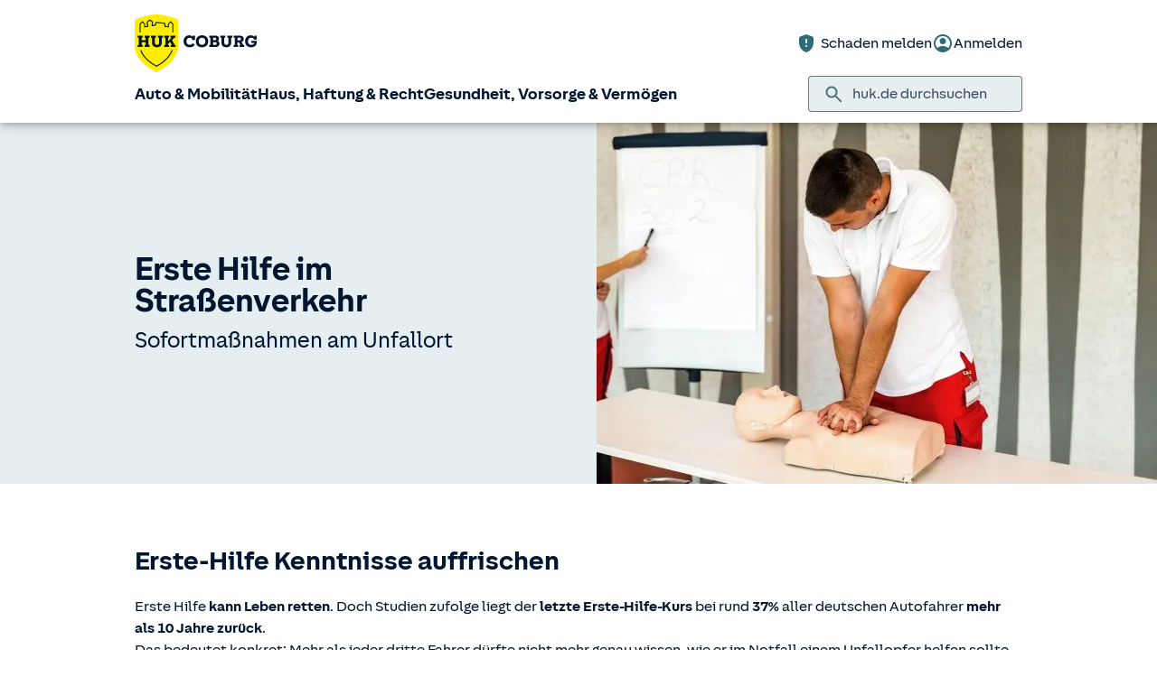

--- FILE ---
content_type: text/javascript
request_url: https://static.c.huk.de/core/smartcomponents/header/4/p-36321da0.js
body_size: 14178
content:
function t(t,e){return function n(){return t.apply(e,arguments)}}const{toString:e}=Object.prototype;const{getPrototypeOf:n}=Object;const{iterator:r,toStringTag:o}=Symbol;const s=(t=>n=>{const r=e.call(n);return t[r]||(t[r]=r.slice(8,-1).toLowerCase())})(Object.create(null));const i=t=>{t=t.toLowerCase();return e=>s(e)===t};const c=t=>e=>typeof e===t;const{isArray:u}=Array;const a=c("undefined");function f(t){return t!==null&&!a(t)&&t.constructor!==null&&!a(t.constructor)&&p(t.constructor.isBuffer)&&t.constructor.isBuffer(t)}const l=i("ArrayBuffer");function d(t){let e;if(typeof ArrayBuffer!=="undefined"&&ArrayBuffer.isView){e=ArrayBuffer.isView(t)}else{e=t&&t.buffer&&l(t.buffer)}return e}const h=c("string");const p=c("function");const m=c("number");const w=t=>t!==null&&typeof t==="object";const b=t=>t===true||t===false;const y=t=>{if(s(t)!=="object"){return false}const e=n(t);return(e===null||e===Object.prototype||Object.getPrototypeOf(e)===null)&&!(o in t)&&!(r in t)};const g=t=>{if(!w(t)||f(t)){return false}try{return Object.keys(t).length===0&&Object.getPrototypeOf(t)===Object.prototype}catch(t){return false}};const R=i("Date");const O=i("File");const E=i("Blob");const S=i("FileList");const T=t=>w(t)&&p(t.pipe);const j=t=>{let e;return t&&(typeof FormData==="function"&&t instanceof FormData||p(t.append)&&((e=s(t))==="formdata"||e==="object"&&p(t.toString)&&t.toString()==="[object FormData]"))};const A=i("URLSearchParams");const[x,N,P,U]=["ReadableStream","Request","Response","Headers"].map(i);const F=t=>t.trim?t.trim():t.replace(/^[\s\uFEFF\xA0]+|[\s\uFEFF\xA0]+$/g,"");function C(t,e,{allOwnKeys:n=false}={}){if(t===null||typeof t==="undefined"){return}let r;let o;if(typeof t!=="object"){t=[t]}if(u(t)){for(r=0,o=t.length;r<o;r++){e.call(null,t[r],r,t)}}else{if(f(t)){return}const o=n?Object.getOwnPropertyNames(t):Object.keys(t);const s=o.length;let i;for(r=0;r<s;r++){i=o[r];e.call(null,t[i],i,t)}}}function v(t,e){if(f(t)){return null}e=e.toLowerCase();const n=Object.keys(t);let r=n.length;let o;while(r-- >0){o=n[r];if(e===o.toLowerCase()){return o}}return null}const k=(()=>{if(typeof globalThis!=="undefined")return globalThis;return typeof self!=="undefined"?self:typeof window!=="undefined"?window:global})();const D=t=>!a(t)&&t!==k;function B(){const{caseless:t,skipUndefined:e}=D(this)&&this||{};const n={};const r=(r,o)=>{const s=t&&v(n,o)||o;if(y(n[s])&&y(r)){n[s]=B(n[s],r)}else if(y(r)){n[s]=B({},r)}else if(u(r)){n[s]=r.slice()}else if(!e||!a(r)){n[s]=r}};for(let t=0,e=arguments.length;t<e;t++){arguments[t]&&C(arguments[t],r)}return n}const _=(e,n,r,{allOwnKeys:o}={})=>{C(n,((n,o)=>{if(r&&p(n)){e[o]=t(n,r)}else{e[o]=n}}),{allOwnKeys:o});return e};const q=t=>{if(t.charCodeAt(0)===65279){t=t.slice(1)}return t};const L=(t,e,n,r)=>{t.prototype=Object.create(e.prototype,r);t.prototype.constructor=t;Object.defineProperty(t,"super",{value:e.prototype});n&&Object.assign(t.prototype,n)};const I=(t,e,r,o)=>{let s;let i;let c;const u={};e=e||{};if(t==null)return e;do{s=Object.getOwnPropertyNames(t);i=s.length;while(i-- >0){c=s[i];if((!o||o(c,t,e))&&!u[c]){e[c]=t[c];u[c]=true}}t=r!==false&&n(t)}while(t&&(!r||r(t,e))&&t!==Object.prototype);return e};const M=(t,e,n)=>{t=String(t);if(n===undefined||n>t.length){n=t.length}n-=e.length;const r=t.indexOf(e,n);return r!==-1&&r===n};const $=t=>{if(!t)return null;if(u(t))return t;let e=t.length;if(!m(e))return null;const n=new Array(e);while(e-- >0){n[e]=t[e]}return n};const z=(t=>e=>t&&e instanceof t)(typeof Uint8Array!=="undefined"&&n(Uint8Array));const H=(t,e)=>{const n=t&&t[r];const o=n.call(t);let s;while((s=o.next())&&!s.done){const n=s.value;e.call(t,n[0],n[1])}};const J=(t,e)=>{let n;const r=[];while((n=t.exec(e))!==null){r.push(n)}return r};const K=i("HTMLFormElement");const W=t=>t.toLowerCase().replace(/[-_\s]([a-z\d])(\w*)/g,(function t(e,n,r){return n.toUpperCase()+r}));const X=(({hasOwnProperty:t})=>(e,n)=>t.call(e,n))(Object.prototype);const V=i("RegExp");const G=(t,e)=>{const n=Object.getOwnPropertyDescriptors(t);const r={};C(n,((n,o)=>{let s;if((s=e(n,o,t))!==false){r[o]=s||n}}));Object.defineProperties(t,r)};const Z=t=>{G(t,((e,n)=>{if(p(t)&&["arguments","caller","callee"].indexOf(n)!==-1){return false}const r=t[n];if(!p(r))return;e.enumerable=false;if("writable"in e){e.writable=false;return}if(!e.set){e.set=()=>{throw Error("Can not rewrite read-only method '"+n+"'")}}}))};const Q=(t,e)=>{const n={};const r=t=>{t.forEach((t=>{n[t]=true}))};u(t)?r(t):r(String(t).split(e));return n};const Y=()=>{};const tt=(t,e)=>t!=null&&Number.isFinite(t=+t)?t:e;function et(t){return!!(t&&p(t.append)&&t[o]==="FormData"&&t[r])}const nt=t=>{const e=new Array(10);const n=(t,r)=>{if(w(t)){if(e.indexOf(t)>=0){return}if(f(t)){return t}if(!("toJSON"in t)){e[r]=t;const o=u(t)?[]:{};C(t,((t,e)=>{const s=n(t,r+1);!a(s)&&(o[e]=s)}));e[r]=undefined;return o}}return t};return n(t,0)};const rt=i("AsyncFunction");const ot=t=>t&&(w(t)||p(t))&&p(t.then)&&p(t.catch);const st=((t,e)=>{if(t){return setImmediate}return e?((t,e)=>{k.addEventListener("message",(({source:n,data:r})=>{if(n===k&&r===t){e.length&&e.shift()()}}),false);return n=>{e.push(n);k.postMessage(t,"*")}})(`axios@${Math.random()}`,[]):t=>setTimeout(t)})(typeof setImmediate==="function",p(k.postMessage));const it=typeof queueMicrotask!=="undefined"?queueMicrotask.bind(k):typeof process!=="undefined"&&process.nextTick||st;const ct=t=>t!=null&&p(t[r]);const ut={isArray:u,isArrayBuffer:l,isBuffer:f,isFormData:j,isArrayBufferView:d,isString:h,isNumber:m,isBoolean:b,isObject:w,isPlainObject:y,isEmptyObject:g,isReadableStream:x,isRequest:N,isResponse:P,isHeaders:U,isUndefined:a,isDate:R,isFile:O,isBlob:E,isRegExp:V,isFunction:p,isStream:T,isURLSearchParams:A,isTypedArray:z,isFileList:S,forEach:C,merge:B,extend:_,trim:F,stripBOM:q,inherits:L,toFlatObject:I,kindOf:s,kindOfTest:i,endsWith:M,toArray:$,forEachEntry:H,matchAll:J,isHTMLForm:K,hasOwnProperty:X,hasOwnProp:X,reduceDescriptors:G,freezeMethods:Z,toObjectSet:Q,toCamelCase:W,noop:Y,toFiniteNumber:tt,findKey:v,global:k,isContextDefined:D,isSpecCompliantForm:et,toJSONObject:nt,isAsyncFn:rt,isThenable:ot,setImmediate:st,asap:it,isIterable:ct};function at(t,e,n,r,o){Error.call(this);if(Error.captureStackTrace){Error.captureStackTrace(this,this.constructor)}else{this.stack=(new Error).stack}this.message=t;this.name="AxiosError";e&&(this.code=e);n&&(this.config=n);r&&(this.request=r);if(o){this.response=o;this.status=o.status?o.status:null}}ut.inherits(at,Error,{toJSON:function t(){return{message:this.message,name:this.name,description:this.description,number:this.number,fileName:this.fileName,lineNumber:this.lineNumber,columnNumber:this.columnNumber,stack:this.stack,config:ut.toJSONObject(this.config),code:this.code,status:this.status}}});const ft=at.prototype;const lt={};["ERR_BAD_OPTION_VALUE","ERR_BAD_OPTION","ECONNABORTED","ETIMEDOUT","ERR_NETWORK","ERR_FR_TOO_MANY_REDIRECTS","ERR_DEPRECATED","ERR_BAD_RESPONSE","ERR_BAD_REQUEST","ERR_CANCELED","ERR_NOT_SUPPORT","ERR_INVALID_URL"].forEach((t=>{lt[t]={value:t}}));Object.defineProperties(at,lt);Object.defineProperty(ft,"isAxiosError",{value:true});at.from=(t,e,n,r,o,s)=>{const i=Object.create(ft);ut.toFlatObject(t,i,(function t(e){return e!==Error.prototype}),(t=>t!=="isAxiosError"));const c=t&&t.message?t.message:"Error";const u=e==null&&t?t.code:e;at.call(i,c,u,n,r,o);if(t&&i.cause==null){Object.defineProperty(i,"cause",{value:t,configurable:true})}i.name=t&&t.name||"Error";s&&Object.assign(i,s);return i};const dt=null;function ht(t){return ut.isPlainObject(t)||ut.isArray(t)}function pt(t){return ut.endsWith(t,"[]")?t.slice(0,-2):t}function mt(t,e,n){if(!t)return e;return t.concat(e).map((function t(e,r){e=pt(e);return!n&&r?"["+e+"]":e})).join(n?".":"")}function wt(t){return ut.isArray(t)&&!t.some(ht)}const bt=ut.toFlatObject(ut,{},null,(function t(e){return/^is[A-Z]/.test(e)}));function yt(t,e,n){if(!ut.isObject(t)){throw new TypeError("target must be an object")}e=e||new FormData;n=ut.toFlatObject(n,{metaTokens:true,dots:false,indexes:false},false,(function t(e,n){return!ut.isUndefined(n[e])}));const r=n.metaTokens;const o=n.visitor||f;const s=n.dots;const i=n.indexes;const c=n.Blob||typeof Blob!=="undefined"&&Blob;const u=c&&ut.isSpecCompliantForm(e);if(!ut.isFunction(o)){throw new TypeError("visitor must be a function")}function a(t){if(t===null)return"";if(ut.isDate(t)){return t.toISOString()}if(ut.isBoolean(t)){return t.toString()}if(!u&&ut.isBlob(t)){throw new at("Blob is not supported. Use a Buffer instead.")}if(ut.isArrayBuffer(t)||ut.isTypedArray(t)){return u&&typeof Blob==="function"?new Blob([t]):Buffer.from(t)}return t}function f(t,n,o){let c=t;if(t&&!o&&typeof t==="object"){if(ut.endsWith(n,"{}")){n=r?n:n.slice(0,-2);t=JSON.stringify(t)}else if(ut.isArray(t)&&wt(t)||(ut.isFileList(t)||ut.endsWith(n,"[]"))&&(c=ut.toArray(t))){n=pt(n);c.forEach((function t(r,o){!(ut.isUndefined(r)||r===null)&&e.append(i===true?mt([n],o,s):i===null?n:n+"[]",a(r))}));return false}}if(ht(t)){return true}e.append(mt(o,n,s),a(t));return false}const l=[];const d=Object.assign(bt,{defaultVisitor:f,convertValue:a,isVisitable:ht});function h(t,n){if(ut.isUndefined(t))return;if(l.indexOf(t)!==-1){throw Error("Circular reference detected in "+n.join("."))}l.push(t);ut.forEach(t,(function t(r,s){const i=!(ut.isUndefined(r)||r===null)&&o.call(e,r,ut.isString(s)?s.trim():s,n,d);if(i===true){h(r,n?n.concat(s):[s])}}));l.pop()}if(!ut.isObject(t)){throw new TypeError("data must be an object")}h(t);return e}function gt(t){const e={"!":"%21","'":"%27","(":"%28",")":"%29","~":"%7E","%20":"+","%00":"\0"};return encodeURIComponent(t).replace(/[!'()~]|%20|%00/g,(function t(n){return e[n]}))}function Rt(t,e){this._pairs=[];t&&yt(t,this,e)}const Ot=Rt.prototype;Ot.append=function t(e,n){this._pairs.push([e,n])};Ot.toString=function t(e){const n=e?function(t){return e.call(this,t,gt)}:gt;return this._pairs.map((function t(e){return n(e[0])+"="+n(e[1])}),"").join("&")};function Et(t){return encodeURIComponent(t).replace(/%3A/gi,":").replace(/%24/g,"$").replace(/%2C/gi,",").replace(/%20/g,"+")}function St(t,e,n){if(!e){return t}const r=n&&n.encode||Et;if(ut.isFunction(n)){n={serialize:n}}const o=n&&n.serialize;let s;if(o){s=o(e,n)}else{s=ut.isURLSearchParams(e)?e.toString():new Rt(e,n).toString(r)}if(s){const e=t.indexOf("#");if(e!==-1){t=t.slice(0,e)}t+=(t.indexOf("?")===-1?"?":"&")+s}return t}class Tt{constructor(){this.handlers=[]}use(t,e,n){this.handlers.push({fulfilled:t,rejected:e,synchronous:n?n.synchronous:false,runWhen:n?n.runWhen:null});return this.handlers.length-1}eject(t){if(this.handlers[t]){this.handlers[t]=null}}clear(){if(this.handlers){this.handlers=[]}}forEach(t){ut.forEach(this.handlers,(function e(n){if(n!==null){t(n)}}))}}const jt=Tt;const At={silentJSONParsing:true,forcedJSONParsing:true,clarifyTimeoutError:false};const xt=typeof URLSearchParams!=="undefined"?URLSearchParams:Rt;const Nt=typeof FormData!=="undefined"?FormData:null;const Pt=typeof Blob!=="undefined"?Blob:null;const Ut={isBrowser:true,classes:{URLSearchParams:xt,FormData:Nt,Blob:Pt},protocols:["http","https","file","blob","url","data"]};const Ft=typeof window!=="undefined"&&typeof document!=="undefined";const Ct=typeof navigator==="object"&&navigator||undefined;const vt=Ft&&(!Ct||["ReactNative","NativeScript","NS"].indexOf(Ct.product)<0);const kt=(()=>typeof WorkerGlobalScope!=="undefined"&&self instanceof WorkerGlobalScope&&typeof self.importScripts==="function")();const Dt=Ft&&window.location.href||"http://localhost";const Bt=Object.freeze({__proto__:null,hasBrowserEnv:Ft,hasStandardBrowserWebWorkerEnv:kt,hasStandardBrowserEnv:vt,navigator:Ct,origin:Dt});const _t={...Bt,...Ut};function qt(t,e){return yt(t,new _t.classes.URLSearchParams,{visitor:function(t,e,n,r){if(_t.isNode&&ut.isBuffer(t)){this.append(e,t.toString("base64"));return false}return r.defaultVisitor.apply(this,arguments)},...e})}function Lt(t){return ut.matchAll(/\w+|\[(\w*)]/g,t).map((t=>t[0]==="[]"?"":t[1]||t[0]))}function It(t){const e={};const n=Object.keys(t);let r;const o=n.length;let s;for(r=0;r<o;r++){s=n[r];e[s]=t[s]}return e}function Mt(t){function e(t,n,r,o){let s=t[o++];if(s==="__proto__")return true;const i=Number.isFinite(+s);const c=o>=t.length;s=!s&&ut.isArray(r)?r.length:s;if(c){if(ut.hasOwnProp(r,s)){r[s]=[r[s],n]}else{r[s]=n}return!i}if(!r[s]||!ut.isObject(r[s])){r[s]=[]}const u=e(t,n,r[s],o);if(u&&ut.isArray(r[s])){r[s]=It(r[s])}return!i}if(ut.isFormData(t)&&ut.isFunction(t.entries)){const n={};ut.forEachEntry(t,((t,r)=>{e(Lt(t),r,n,0)}));return n}return null}function $t(t,e,n){if(ut.isString(t)){try{(e||JSON.parse)(t);return ut.trim(t)}catch(t){if(t.name!=="SyntaxError"){throw t}}}return(n||JSON.stringify)(t)}const zt={transitional:At,adapter:["xhr","http","fetch"],transformRequest:[function t(e,n){const r=n.getContentType()||"";const o=r.indexOf("application/json")>-1;const s=ut.isObject(e);if(s&&ut.isHTMLForm(e)){e=new FormData(e)}const i=ut.isFormData(e);if(i){return o?JSON.stringify(Mt(e)):e}if(ut.isArrayBuffer(e)||ut.isBuffer(e)||ut.isStream(e)||ut.isFile(e)||ut.isBlob(e)||ut.isReadableStream(e)){return e}if(ut.isArrayBufferView(e)){return e.buffer}if(ut.isURLSearchParams(e)){n.setContentType("application/x-www-form-urlencoded;charset=utf-8",false);return e.toString()}let c;if(s){if(r.indexOf("application/x-www-form-urlencoded")>-1){return qt(e,this.formSerializer).toString()}if((c=ut.isFileList(e))||r.indexOf("multipart/form-data")>-1){const t=this.env&&this.env.FormData;return yt(c?{"files[]":e}:e,t&&new t,this.formSerializer)}}if(s||o){n.setContentType("application/json",false);return $t(e)}return e}],transformResponse:[function t(e){const n=this.transitional||zt.transitional;const r=n&&n.forcedJSONParsing;const o=this.responseType==="json";if(ut.isResponse(e)||ut.isReadableStream(e)){return e}if(e&&ut.isString(e)&&(r&&!this.responseType||o)){const t=n&&n.silentJSONParsing;const r=!t&&o;try{return JSON.parse(e,this.parseReviver)}catch(t){if(r){if(t.name==="SyntaxError"){throw at.from(t,at.ERR_BAD_RESPONSE,this,null,this.response)}throw t}}}return e}],timeout:0,xsrfCookieName:"XSRF-TOKEN",xsrfHeaderName:"X-XSRF-TOKEN",maxContentLength:-1,maxBodyLength:-1,env:{FormData:_t.classes.FormData,Blob:_t.classes.Blob},validateStatus:function t(e){return e>=200&&e<300},headers:{common:{Accept:"application/json, text/plain, */*","Content-Type":undefined}}};ut.forEach(["delete","get","head","post","put","patch"],(t=>{zt.headers[t]={}}));const Ht=zt;const Jt=ut.toObjectSet(["age","authorization","content-length","content-type","etag","expires","from","host","if-modified-since","if-unmodified-since","last-modified","location","max-forwards","proxy-authorization","referer","retry-after","user-agent"]);const Kt=t=>{const e={};let n;let r;let o;t&&t.split("\n").forEach((function t(s){o=s.indexOf(":");n=s.substring(0,o).trim().toLowerCase();r=s.substring(o+1).trim();if(!n||e[n]&&Jt[n]){return}if(n==="set-cookie"){if(e[n]){e[n].push(r)}else{e[n]=[r]}}else{e[n]=e[n]?e[n]+", "+r:r}}));return e};const Wt=Symbol("internals");function Xt(t){return t&&String(t).trim().toLowerCase()}function Vt(t){if(t===false||t==null){return t}return ut.isArray(t)?t.map(Vt):String(t)}function Gt(t){const e=Object.create(null);const n=/([^\s,;=]+)\s*(?:=\s*([^,;]+))?/g;let r;while(r=n.exec(t)){e[r[1]]=r[2]}return e}const Zt=t=>/^[-_a-zA-Z0-9^`|~,!#$%&'*+.]+$/.test(t.trim());function Qt(t,e,n,r,o){if(ut.isFunction(r)){return r.call(this,e,n)}if(o){e=n}if(!ut.isString(e))return;if(ut.isString(r)){return e.indexOf(r)!==-1}if(ut.isRegExp(r)){return r.test(e)}}function Yt(t){return t.trim().toLowerCase().replace(/([a-z\d])(\w*)/g,((t,e,n)=>e.toUpperCase()+n))}function te(t,e){const n=ut.toCamelCase(" "+e);["get","set","has"].forEach((r=>{Object.defineProperty(t,r+n,{value:function(t,n,o){return this[r].call(this,e,t,n,o)},configurable:true})}))}class ee{constructor(t){t&&this.set(t)}set(t,e,n){const r=this;function o(t,e,n){const o=Xt(e);if(!o){throw new Error("header name must be a non-empty string")}const s=ut.findKey(r,o);if(!s||r[s]===undefined||n===true||n===undefined&&r[s]!==false){r[s||e]=Vt(t)}}const s=(t,e)=>ut.forEach(t,((t,n)=>o(t,n,e)));if(ut.isPlainObject(t)||t instanceof this.constructor){s(t,e)}else if(ut.isString(t)&&(t=t.trim())&&!Zt(t)){s(Kt(t),e)}else if(ut.isObject(t)&&ut.isIterable(t)){let n={},r,o;for(const e of t){if(!ut.isArray(e)){throw TypeError("Object iterator must return a key-value pair")}n[o=e[0]]=(r=n[o])?ut.isArray(r)?[...r,e[1]]:[r,e[1]]:e[1]}s(n,e)}else{t!=null&&o(e,t,n)}return this}get(t,e){t=Xt(t);if(t){const n=ut.findKey(this,t);if(n){const t=this[n];if(!e){return t}if(e===true){return Gt(t)}if(ut.isFunction(e)){return e.call(this,t,n)}if(ut.isRegExp(e)){return e.exec(t)}throw new TypeError("parser must be boolean|regexp|function")}}}has(t,e){t=Xt(t);if(t){const n=ut.findKey(this,t);return!!(n&&this[n]!==undefined&&(!e||Qt(this,this[n],n,e)))}return false}delete(t,e){const n=this;let r=false;function o(t){t=Xt(t);if(t){const o=ut.findKey(n,t);if(o&&(!e||Qt(n,n[o],o,e))){delete n[o];r=true}}}if(ut.isArray(t)){t.forEach(o)}else{o(t)}return r}clear(t){const e=Object.keys(this);let n=e.length;let r=false;while(n--){const o=e[n];if(!t||Qt(this,this[o],o,t,true)){delete this[o];r=true}}return r}normalize(t){const e=this;const n={};ut.forEach(this,((r,o)=>{const s=ut.findKey(n,o);if(s){e[s]=Vt(r);delete e[o];return}const i=t?Yt(o):String(o).trim();if(i!==o){delete e[o]}e[i]=Vt(r);n[i]=true}));return this}concat(...t){return this.constructor.concat(this,...t)}toJSON(t){const e=Object.create(null);ut.forEach(this,((n,r)=>{n!=null&&n!==false&&(e[r]=t&&ut.isArray(n)?n.join(", "):n)}));return e}[Symbol.iterator](){return Object.entries(this.toJSON())[Symbol.iterator]()}toString(){return Object.entries(this.toJSON()).map((([t,e])=>t+": "+e)).join("\n")}getSetCookie(){return this.get("set-cookie")||[]}get[Symbol.toStringTag](){return"AxiosHeaders"}static from(t){return t instanceof this?t:new this(t)}static concat(t,...e){const n=new this(t);e.forEach((t=>n.set(t)));return n}static accessor(t){const e=this[Wt]=this[Wt]={accessors:{}};const n=e.accessors;const r=this.prototype;function o(t){const e=Xt(t);if(!n[e]){te(r,t);n[e]=true}}ut.isArray(t)?t.forEach(o):o(t);return this}}ee.accessor(["Content-Type","Content-Length","Accept","Accept-Encoding","User-Agent","Authorization"]);ut.reduceDescriptors(ee.prototype,(({value:t},e)=>{let n=e[0].toUpperCase()+e.slice(1);return{get:()=>t,set(t){this[n]=t}}}));ut.freezeMethods(ee);const ne=ee;function re(t,e){const n=this||Ht;const r=e||n;const o=ne.from(r.headers);let s=r.data;ut.forEach(t,(function t(r){s=r.call(n,s,o.normalize(),e?e.status:undefined)}));o.normalize();return s}function oe(t){return!!(t&&t.__CANCEL__)}function se(t,e,n){at.call(this,t==null?"canceled":t,at.ERR_CANCELED,e,n);this.name="CanceledError"}ut.inherits(se,at,{__CANCEL__:true});function ie(t,e,n){const r=n.config.validateStatus;if(!n.status||!r||r(n.status)){t(n)}else{e(new at("Request failed with status code "+n.status,[at.ERR_BAD_REQUEST,at.ERR_BAD_RESPONSE][Math.floor(n.status/100)-4],n.config,n.request,n))}}function ce(t){const e=/^([-+\w]{1,25})(:?\/\/|:)/.exec(t);return e&&e[1]||""}function ue(t,e){t=t||10;const n=new Array(t);const r=new Array(t);let o=0;let s=0;let i;e=e!==undefined?e:1e3;return function c(u){const a=Date.now();const f=r[s];if(!i){i=a}n[o]=u;r[o]=a;let l=s;let d=0;while(l!==o){d+=n[l++];l=l%t}o=(o+1)%t;if(o===s){s=(s+1)%t}if(a-i<e){return}const h=f&&a-f;return h?Math.round(d*1e3/h):undefined}}function ae(t,e){let n=0;let r=1e3/e;let o;let s;const i=(e,r=Date.now())=>{n=r;o=null;if(s){clearTimeout(s);s=null}t(...e)};const c=(...t)=>{const e=Date.now();const c=e-n;if(c>=r){i(t,e)}else{o=t;if(!s){s=setTimeout((()=>{s=null;i(o)}),r-c)}}};const u=()=>o&&i(o);return[c,u]}const fe=(t,e,n=3)=>{let r=0;const o=ue(50,250);return ae((n=>{const s=n.loaded;const i=n.lengthComputable?n.total:undefined;const c=s-r;const u=o(c);const a=s<=i;r=s;const f={loaded:s,total:i,progress:i?s/i:undefined,bytes:c,rate:u?u:undefined,estimated:u&&i&&a?(i-s)/u:undefined,event:n,lengthComputable:i!=null,[e?"download":"upload"]:true};t(f)}),n)};const le=(t,e)=>{const n=t!=null;return[r=>e[0]({lengthComputable:n,total:t,loaded:r}),e[1]]};const de=t=>(...e)=>ut.asap((()=>t(...e)));const he=_t.hasStandardBrowserEnv?((t,e)=>n=>{n=new URL(n,_t.origin);return t.protocol===n.protocol&&t.host===n.host&&(e||t.port===n.port)})(new URL(_t.origin),_t.navigator&&/(msie|trident)/i.test(_t.navigator.userAgent)):()=>true;const pe=_t.hasStandardBrowserEnv?{write(t,e,n,r,o,s,i){if(typeof document==="undefined")return;const c=[`${t}=${encodeURIComponent(e)}`];if(ut.isNumber(n)){c.push(`expires=${new Date(n).toUTCString()}`)}if(ut.isString(r)){c.push(`path=${r}`)}if(ut.isString(o)){c.push(`domain=${o}`)}if(s===true){c.push("secure")}if(ut.isString(i)){c.push(`SameSite=${i}`)}document.cookie=c.join("; ")},read(t){if(typeof document==="undefined")return null;const e=document.cookie.match(new RegExp("(?:^|; )"+t+"=([^;]*)"));return e?decodeURIComponent(e[1]):null},remove(t){this.write(t,"",Date.now()-864e5,"/")}}:{write(){},read(){return null},remove(){}};function me(t){return/^([a-z][a-z\d+\-.]*:)?\/\//i.test(t)}function we(t,e){return e?t.replace(/\/?\/$/,"")+"/"+e.replace(/^\/+/,""):t}function be(t,e,n){let r=!me(e);if(t&&(r||n==false)){return we(t,e)}return e}const ye=t=>t instanceof ne?{...t}:t;function ge(t,e){e=e||{};const n={};function r(t,e,n,r){if(ut.isPlainObject(t)&&ut.isPlainObject(e)){return ut.merge.call({caseless:r},t,e)}else if(ut.isPlainObject(e)){return ut.merge({},e)}else if(ut.isArray(e)){return e.slice()}return e}function o(t,e,n,o){if(!ut.isUndefined(e)){return r(t,e,n,o)}else if(!ut.isUndefined(t)){return r(undefined,t,n,o)}}function s(t,e){if(!ut.isUndefined(e)){return r(undefined,e)}}function i(t,e){if(!ut.isUndefined(e)){return r(undefined,e)}else if(!ut.isUndefined(t)){return r(undefined,t)}}function c(n,o,s){if(s in e){return r(n,o)}else if(s in t){return r(undefined,n)}}const u={url:s,method:s,data:s,baseURL:i,transformRequest:i,transformResponse:i,paramsSerializer:i,timeout:i,timeoutMessage:i,withCredentials:i,withXSRFToken:i,adapter:i,responseType:i,xsrfCookieName:i,xsrfHeaderName:i,onUploadProgress:i,onDownloadProgress:i,decompress:i,maxContentLength:i,maxBodyLength:i,beforeRedirect:i,transport:i,httpAgent:i,httpsAgent:i,cancelToken:i,socketPath:i,responseEncoding:i,validateStatus:c,headers:(t,e,n)=>o(ye(t),ye(e),n,true)};ut.forEach(Object.keys({...t,...e}),(function r(s){const i=u[s]||o;const a=i(t[s],e[s],s);ut.isUndefined(a)&&i!==c||(n[s]=a)}));return n}const Re=t=>{const e=ge({},t);let{data:n,withXSRFToken:r,xsrfHeaderName:o,xsrfCookieName:s,headers:i,auth:c}=e;e.headers=i=ne.from(i);e.url=St(be(e.baseURL,e.url,e.allowAbsoluteUrls),t.params,t.paramsSerializer);if(c){i.set("Authorization","Basic "+btoa((c.username||"")+":"+(c.password?unescape(encodeURIComponent(c.password)):"")))}if(ut.isFormData(n)){if(_t.hasStandardBrowserEnv||_t.hasStandardBrowserWebWorkerEnv){i.setContentType(undefined)}else if(ut.isFunction(n.getHeaders)){const t=n.getHeaders();const e=["content-type","content-length"];Object.entries(t).forEach((([t,n])=>{if(e.includes(t.toLowerCase())){i.set(t,n)}}))}}if(_t.hasStandardBrowserEnv){r&&ut.isFunction(r)&&(r=r(e));if(r||r!==false&&he(e.url)){const t=o&&s&&pe.read(s);if(t){i.set(o,t)}}}return e};const Oe=typeof XMLHttpRequest!=="undefined";const Ee=Oe&&function(t){return new Promise((function e(n,r){const o=Re(t);let s=o.data;const i=ne.from(o.headers).normalize();let{responseType:c,onUploadProgress:u,onDownloadProgress:a}=o;let f;let l,d;let h,p;function m(){h&&h();p&&p();o.cancelToken&&o.cancelToken.unsubscribe(f);o.signal&&o.signal.removeEventListener("abort",f)}let w=new XMLHttpRequest;w.open(o.method.toUpperCase(),o.url,true);w.timeout=o.timeout;function b(){if(!w){return}const e=ne.from("getAllResponseHeaders"in w&&w.getAllResponseHeaders());const o=!c||c==="text"||c==="json"?w.responseText:w.response;const s={data:o,status:w.status,statusText:w.statusText,headers:e,config:t,request:w};ie((function t(e){n(e);m()}),(function t(e){r(e);m()}),s);w=null}if("onloadend"in w){w.onloadend=b}else{w.onreadystatechange=function t(){if(!w||w.readyState!==4){return}if(w.status===0&&!(w.responseURL&&w.responseURL.indexOf("file:")===0)){return}setTimeout(b)}}w.onabort=function e(){if(!w){return}r(new at("Request aborted",at.ECONNABORTED,t,w));w=null};w.onerror=function e(n){const o=n&&n.message?n.message:"Network Error";const s=new at(o,at.ERR_NETWORK,t,w);s.event=n||null;r(s);w=null};w.ontimeout=function e(){let n=o.timeout?"timeout of "+o.timeout+"ms exceeded":"timeout exceeded";const s=o.transitional||At;if(o.timeoutErrorMessage){n=o.timeoutErrorMessage}r(new at(n,s.clarifyTimeoutError?at.ETIMEDOUT:at.ECONNABORTED,t,w));w=null};s===undefined&&i.setContentType(null);if("setRequestHeader"in w){ut.forEach(i.toJSON(),(function t(e,n){w.setRequestHeader(n,e)}))}if(!ut.isUndefined(o.withCredentials)){w.withCredentials=!!o.withCredentials}if(c&&c!=="json"){w.responseType=o.responseType}if(a){[d,p]=fe(a,true);w.addEventListener("progress",d)}if(u&&w.upload){[l,h]=fe(u);w.upload.addEventListener("progress",l);w.upload.addEventListener("loadend",h)}if(o.cancelToken||o.signal){f=e=>{if(!w){return}r(!e||e.type?new se(null,t,w):e);w.abort();w=null};o.cancelToken&&o.cancelToken.subscribe(f);if(o.signal){o.signal.aborted?f():o.signal.addEventListener("abort",f)}}const y=ce(o.url);if(y&&_t.protocols.indexOf(y)===-1){r(new at("Unsupported protocol "+y+":",at.ERR_BAD_REQUEST,t));return}w.send(s||null)}))};const Se=(t,e)=>{const{length:n}=t=t?t.filter(Boolean):[];if(e||n){let n=new AbortController;let r;const o=function(t){if(!r){r=true;i();const e=t instanceof Error?t:this.reason;n.abort(e instanceof at?e:new se(e instanceof Error?e.message:e))}};let s=e&&setTimeout((()=>{s=null;o(new at(`timeout ${e} of ms exceeded`,at.ETIMEDOUT))}),e);const i=()=>{if(t){s&&clearTimeout(s);s=null;t.forEach((t=>{t.unsubscribe?t.unsubscribe(o):t.removeEventListener("abort",o)}));t=null}};t.forEach((t=>t.addEventListener("abort",o)));const{signal:c}=n;c.unsubscribe=()=>ut.asap(i);return c}};const Te=Se;const je=function*(t,e){let n=t.byteLength;if(!e||n<e){yield t;return}let r=0;let o;while(r<n){o=r+e;yield t.slice(r,o);r=o}};const Ae=async function*(t,e){for await(const n of xe(t)){yield*je(n,e)}};const xe=async function*(t){if(t[Symbol.asyncIterator]){yield*t;return}const e=t.getReader();try{for(;;){const{done:t,value:n}=await e.read();if(t){break}yield n}}finally{await e.cancel()}};const Ne=(t,e,n,r)=>{const o=Ae(t,e);let s=0;let i;let c=t=>{if(!i){i=true;r&&r(t)}};return new ReadableStream({async pull(t){try{const{done:e,value:r}=await o.next();if(e){c();t.close();return}let i=r.byteLength;if(n){let t=s+=i;n(t)}t.enqueue(new Uint8Array(r))}catch(t){c(t);throw t}},cancel(t){c(t);return o.return()}},{highWaterMark:2})};const Pe=64*1024;const{isFunction:Ue}=ut;const Fe=(({Request:t,Response:e})=>({Request:t,Response:e}))(ut.global);const{ReadableStream:Ce,TextEncoder:ve}=ut.global;const ke=(t,...e)=>{try{return!!t(...e)}catch(t){return false}};const De=t=>{t=ut.merge.call({skipUndefined:true},Fe,t);const{fetch:e,Request:n,Response:r}=t;const o=e?Ue(e):typeof fetch==="function";const s=Ue(n);const i=Ue(r);if(!o){return false}const c=o&&Ue(Ce);const u=o&&(typeof ve==="function"?(t=>e=>t.encode(e))(new ve):async t=>new Uint8Array(await new n(t).arrayBuffer()));const a=s&&c&&ke((()=>{let t=false;const e=new n(_t.origin,{body:new Ce,method:"POST",get duplex(){t=true;return"half"}}).headers.has("Content-Type");return t&&!e}));const f=i&&c&&ke((()=>ut.isReadableStream(new r("").body)));const l={stream:f&&(t=>t.body)};o&&(()=>{["text","arrayBuffer","blob","formData","stream"].forEach((t=>{!l[t]&&(l[t]=(e,n)=>{let r=e&&e[t];if(r){return r.call(e)}throw new at(`Response type '${t}' is not supported`,at.ERR_NOT_SUPPORT,n)})}))})();const d=async t=>{if(t==null){return 0}if(ut.isBlob(t)){return t.size}if(ut.isSpecCompliantForm(t)){const e=new n(_t.origin,{method:"POST",body:t});return(await e.arrayBuffer()).byteLength}if(ut.isArrayBufferView(t)||ut.isArrayBuffer(t)){return t.byteLength}if(ut.isURLSearchParams(t)){t=t+""}if(ut.isString(t)){return(await u(t)).byteLength}};const h=async(t,e)=>{const n=ut.toFiniteNumber(t.getContentLength());return n==null?d(e):n};return async t=>{let{url:o,method:i,data:c,signal:u,cancelToken:d,timeout:p,onDownloadProgress:m,onUploadProgress:w,responseType:b,headers:y,withCredentials:g="same-origin",fetchOptions:R}=Re(t);let O=e||fetch;b=b?(b+"").toLowerCase():"text";let E=Te([u,d&&d.toAbortSignal()],p);let S=null;const T=E&&E.unsubscribe&&(()=>{E.unsubscribe()});let j;try{if(w&&a&&i!=="get"&&i!=="head"&&(j=await h(y,c))!==0){let t=new n(o,{method:"POST",body:c,duplex:"half"});let e;if(ut.isFormData(c)&&(e=t.headers.get("content-type"))){y.setContentType(e)}if(t.body){const[e,n]=le(j,fe(de(w)));c=Ne(t.body,Pe,e,n)}}if(!ut.isString(g)){g=g?"include":"omit"}const e=s&&"credentials"in n.prototype;const u={...R,signal:E,method:i.toUpperCase(),headers:y.normalize().toJSON(),body:c,duplex:"half",credentials:e?g:undefined};S=s&&new n(o,u);let d=await(s?O(S,R):O(o,u));const p=f&&(b==="stream"||b==="response");if(f&&(m||p&&T)){const t={};["status","statusText","headers"].forEach((e=>{t[e]=d[e]}));const e=ut.toFiniteNumber(d.headers.get("content-length"));const[n,o]=m&&le(e,fe(de(m),true))||[];d=new r(Ne(d.body,Pe,n,(()=>{o&&o();T&&T()})),t)}b=b||"text";let A=await l[ut.findKey(l,b)||"text"](d,t);!p&&T&&T();return await new Promise(((e,n)=>{ie(e,n,{data:A,headers:ne.from(d.headers),status:d.status,statusText:d.statusText,config:t,request:S})}))}catch(e){T&&T();if(e&&e.name==="TypeError"&&/Load failed|fetch/i.test(e.message)){throw Object.assign(new at("Network Error",at.ERR_NETWORK,t,S),{cause:e.cause||e})}throw at.from(e,e&&e.code,t,S)}}};const Be=new Map;const _e=t=>{let e=t&&t.env||{};const{fetch:n,Request:r,Response:o}=e;const s=[r,o,n];let i=s.length,c=i,u,a,f=Be;while(c--){u=s[c];a=f.get(u);a===undefined&&f.set(u,a=c?new Map:De(e));f=a}return a};_e();const qe={http:dt,xhr:Ee,fetch:{get:_e}};ut.forEach(qe,((t,e)=>{if(t){try{Object.defineProperty(t,"name",{value:e})}catch(t){}Object.defineProperty(t,"adapterName",{value:e})}}));const Le=t=>`- ${t}`;const Ie=t=>ut.isFunction(t)||t===null||t===false;function Me(t,e){t=ut.isArray(t)?t:[t];const{length:n}=t;let r;let o;const s={};for(let i=0;i<n;i++){r=t[i];let n;o=r;if(!Ie(r)){o=qe[(n=String(r)).toLowerCase()];if(o===undefined){throw new at(`Unknown adapter '${n}'`)}}if(o&&(ut.isFunction(o)||(o=o.get(e)))){break}s[n||"#"+i]=o}if(!o){const t=Object.entries(s).map((([t,e])=>`adapter ${t} `+(e===false?"is not supported by the environment":"is not available in the build")));let e=n?t.length>1?"since :\n"+t.map(Le).join("\n"):" "+Le(t[0]):"as no adapter specified";throw new at(`There is no suitable adapter to dispatch the request `+e,"ERR_NOT_SUPPORT")}return o}const $e={getAdapter:Me,adapters:qe};function ze(t){if(t.cancelToken){t.cancelToken.throwIfRequested()}if(t.signal&&t.signal.aborted){throw new se(null,t)}}function He(t){ze(t);t.headers=ne.from(t.headers);t.data=re.call(t,t.transformRequest);if(["post","put","patch"].indexOf(t.method)!==-1){t.headers.setContentType("application/x-www-form-urlencoded",false)}const e=$e.getAdapter(t.adapter||Ht.adapter,t);return e(t).then((function e(n){ze(t);n.data=re.call(t,t.transformResponse,n);n.headers=ne.from(n.headers);return n}),(function e(n){if(!oe(n)){ze(t);if(n&&n.response){n.response.data=re.call(t,t.transformResponse,n.response);n.response.headers=ne.from(n.response.headers)}}return Promise.reject(n)}))}const Je="1.13.2";const Ke={};["object","boolean","number","function","string","symbol"].forEach(((t,e)=>{Ke[t]=function n(r){return typeof r===t||"a"+(e<1?"n ":" ")+t}}));const We={};Ke.transitional=function t(e,n,r){function o(t,e){return"[Axios v"+Je+"] Transitional option '"+t+"'"+e+(r?". "+r:"")}return(t,r,s)=>{if(e===false){throw new at(o(r," has been removed"+(n?" in "+n:"")),at.ERR_DEPRECATED)}if(n&&!We[r]){We[r]=true;console.warn(o(r," has been deprecated since v"+n+" and will be removed in the near future"))}return e?e(t,r,s):true}};Ke.spelling=function t(e){return(t,n)=>{console.warn(`${n} is likely a misspelling of ${e}`);return true}};function Xe(t,e,n){if(typeof t!=="object"){throw new at("options must be an object",at.ERR_BAD_OPTION_VALUE)}const r=Object.keys(t);let o=r.length;while(o-- >0){const s=r[o];const i=e[s];if(i){const e=t[s];const n=e===undefined||i(e,s,t);if(n!==true){throw new at("option "+s+" must be "+n,at.ERR_BAD_OPTION_VALUE)}continue}if(n!==true){throw new at("Unknown option "+s,at.ERR_BAD_OPTION)}}}const Ve={assertOptions:Xe,validators:Ke};const Ge=Ve.validators;class Ze{constructor(t){this.defaults=t||{};this.interceptors={request:new jt,response:new jt}}async request(t,e){try{return await this._request(t,e)}catch(t){if(t instanceof Error){let e={};Error.captureStackTrace?Error.captureStackTrace(e):e=new Error;const n=e.stack?e.stack.replace(/^.+\n/,""):"";try{if(!t.stack){t.stack=n}else if(n&&!String(t.stack).endsWith(n.replace(/^.+\n.+\n/,""))){t.stack+="\n"+n}}catch(t){}}throw t}}_request(t,e){if(typeof t==="string"){e=e||{};e.url=t}else{e=t||{}}e=ge(this.defaults,e);const{transitional:n,paramsSerializer:r,headers:o}=e;if(n!==undefined){Ve.assertOptions(n,{silentJSONParsing:Ge.transitional(Ge.boolean),forcedJSONParsing:Ge.transitional(Ge.boolean),clarifyTimeoutError:Ge.transitional(Ge.boolean)},false)}if(r!=null){if(ut.isFunction(r)){e.paramsSerializer={serialize:r}}else{Ve.assertOptions(r,{encode:Ge.function,serialize:Ge.function},true)}}if(e.allowAbsoluteUrls!==undefined);else if(this.defaults.allowAbsoluteUrls!==undefined){e.allowAbsoluteUrls=this.defaults.allowAbsoluteUrls}else{e.allowAbsoluteUrls=true}Ve.assertOptions(e,{baseUrl:Ge.spelling("baseURL"),withXsrfToken:Ge.spelling("withXSRFToken")},true);e.method=(e.method||this.defaults.method||"get").toLowerCase();let s=o&&ut.merge(o.common,o[e.method]);o&&ut.forEach(["delete","get","head","post","put","patch","common"],(t=>{delete o[t]}));e.headers=ne.concat(s,o);const i=[];let c=true;this.interceptors.request.forEach((function t(n){if(typeof n.runWhen==="function"&&n.runWhen(e)===false){return}c=c&&n.synchronous;i.unshift(n.fulfilled,n.rejected)}));const u=[];this.interceptors.response.forEach((function t(e){u.push(e.fulfilled,e.rejected)}));let a;let f=0;let l;if(!c){const t=[He.bind(this),undefined];t.unshift(...i);t.push(...u);l=t.length;a=Promise.resolve(e);while(f<l){a=a.then(t[f++],t[f++])}return a}l=i.length;let d=e;while(f<l){const t=i[f++];const e=i[f++];try{d=t(d)}catch(t){e.call(this,t);break}}try{a=He.call(this,d)}catch(t){return Promise.reject(t)}f=0;l=u.length;while(f<l){a=a.then(u[f++],u[f++])}return a}getUri(t){t=ge(this.defaults,t);const e=be(t.baseURL,t.url,t.allowAbsoluteUrls);return St(e,t.params,t.paramsSerializer)}}ut.forEach(["delete","get","head","options"],(function t(e){Ze.prototype[e]=function(t,n){return this.request(ge(n||{},{method:e,url:t,data:(n||{}).data}))}}));ut.forEach(["post","put","patch"],(function t(e){function n(t){return function n(r,o,s){return this.request(ge(s||{},{method:e,headers:t?{"Content-Type":"multipart/form-data"}:{},url:r,data:o}))}}Ze.prototype[e]=n();Ze.prototype[e+"Form"]=n(true)}));const Qe=Ze;class Ye{constructor(t){if(typeof t!=="function"){throw new TypeError("executor must be a function.")}let e;this.promise=new Promise((function t(n){e=n}));const n=this;this.promise.then((t=>{if(!n._listeners)return;let e=n._listeners.length;while(e-- >0){n._listeners[e](t)}n._listeners=null}));this.promise.then=t=>{let e;const r=new Promise((t=>{n.subscribe(t);e=t})).then(t);r.cancel=function t(){n.unsubscribe(e)};return r};t((function t(r,o,s){if(n.reason){return}n.reason=new se(r,o,s);e(n.reason)}))}throwIfRequested(){if(this.reason){throw this.reason}}subscribe(t){if(this.reason){t(this.reason);return}if(this._listeners){this._listeners.push(t)}else{this._listeners=[t]}}unsubscribe(t){if(!this._listeners){return}const e=this._listeners.indexOf(t);if(e!==-1){this._listeners.splice(e,1)}}toAbortSignal(){const t=new AbortController;const e=e=>{t.abort(e)};this.subscribe(e);t.signal.unsubscribe=()=>this.unsubscribe(e);return t.signal}static source(){let t;const e=new Ye((function e(n){t=n}));return{token:e,cancel:t}}}const tn=Ye;function en(t){return function e(n){return t.apply(null,n)}}function nn(t){return ut.isObject(t)&&t.isAxiosError===true}const rn={Continue:100,SwitchingProtocols:101,Processing:102,EarlyHints:103,Ok:200,Created:201,Accepted:202,NonAuthoritativeInformation:203,NoContent:204,ResetContent:205,PartialContent:206,MultiStatus:207,AlreadyReported:208,ImUsed:226,MultipleChoices:300,MovedPermanently:301,Found:302,SeeOther:303,NotModified:304,UseProxy:305,Unused:306,TemporaryRedirect:307,PermanentRedirect:308,BadRequest:400,Unauthorized:401,PaymentRequired:402,Forbidden:403,NotFound:404,MethodNotAllowed:405,NotAcceptable:406,ProxyAuthenticationRequired:407,RequestTimeout:408,Conflict:409,Gone:410,LengthRequired:411,PreconditionFailed:412,PayloadTooLarge:413,UriTooLong:414,UnsupportedMediaType:415,RangeNotSatisfiable:416,ExpectationFailed:417,ImATeapot:418,MisdirectedRequest:421,UnprocessableEntity:422,Locked:423,FailedDependency:424,TooEarly:425,UpgradeRequired:426,PreconditionRequired:428,TooManyRequests:429,RequestHeaderFieldsTooLarge:431,UnavailableForLegalReasons:451,InternalServerError:500,NotImplemented:501,BadGateway:502,ServiceUnavailable:503,GatewayTimeout:504,HttpVersionNotSupported:505,VariantAlsoNegotiates:506,InsufficientStorage:507,LoopDetected:508,NotExtended:510,NetworkAuthenticationRequired:511,WebServerIsDown:521,ConnectionTimedOut:522,OriginIsUnreachable:523,TimeoutOccurred:524,SslHandshakeFailed:525,InvalidSslCertificate:526};Object.entries(rn).forEach((([t,e])=>{rn[e]=t}));const on=rn;function sn(e){const n=new Qe(e);const r=t(Qe.prototype.request,n);ut.extend(r,Qe.prototype,n,{allOwnKeys:true});ut.extend(r,n,null,{allOwnKeys:true});r.create=function t(n){return sn(ge(e,n))};return r}const cn=sn(Ht);cn.Axios=Qe;cn.CanceledError=se;cn.CancelToken=tn;cn.isCancel=oe;cn.VERSION=Je;cn.toFormData=yt;cn.AxiosError=at;cn.Cancel=cn.CanceledError;cn.all=function t(e){return Promise.all(e)};cn.spread=en;cn.isAxiosError=nn;cn.mergeConfig=ge;cn.AxiosHeaders=ne;cn.formToJSON=t=>Mt(ut.isHTMLForm(t)?new FormData(t):t);cn.getAdapter=$e.getAdapter;cn.HttpStatusCode=on;cn.default=cn;const un=cn;export{un as a};
//# sourceMappingURL=p-36321da0.js.map

--- FILE ---
content_type: application/javascript
request_url: https://static.c.huk.de/shield/components/1.12/lib/p-9303b684.js
body_size: 162
content:
function i(i,e,t,n){if(!e||e<=0)return{updatedHitThresholds:n,notification:""};const r=100/e*i.length,o=n.filter((i=>r>=i)),h=t.filter((i=>!o.includes(i))).filter((i=>r>=i)).pop();if(!h)return{updatedHitThresholds:o,notification:""};let c="";return c=100===h?`Zeichenlimit erreicht. Maximale Anzahl von ${e} Zeichen.`:`${h}% des Zeichenlimits erreicht.`,{updatedHitThresholds:[...o,h],notification:c}}export{i as c}